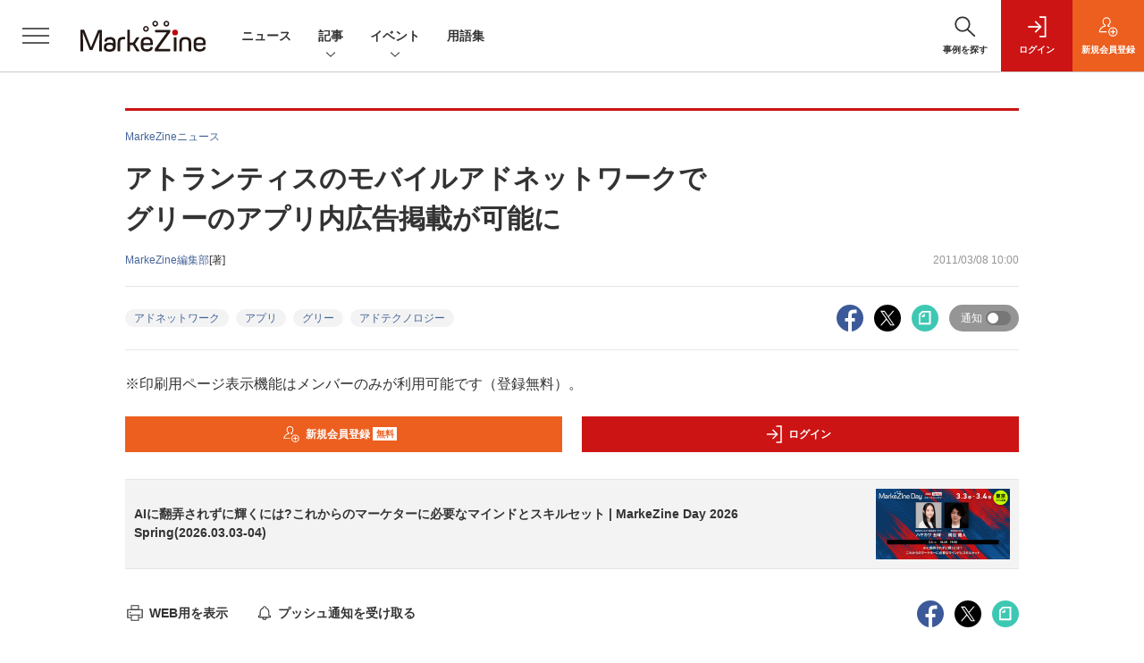

--- FILE ---
content_type: text/html; charset=utf-8
request_url: https://www.google.com/recaptcha/api2/aframe
body_size: 184
content:
<!DOCTYPE HTML><html><head><meta http-equiv="content-type" content="text/html; charset=UTF-8"></head><body><script nonce="kGEo51QpCTNC410VfMwbjw">/** Anti-fraud and anti-abuse applications only. See google.com/recaptcha */ try{var clients={'sodar':'https://pagead2.googlesyndication.com/pagead/sodar?'};window.addEventListener("message",function(a){try{if(a.source===window.parent){var b=JSON.parse(a.data);var c=clients[b['id']];if(c){var d=document.createElement('img');d.src=c+b['params']+'&rc='+(localStorage.getItem("rc::a")?sessionStorage.getItem("rc::b"):"");window.document.body.appendChild(d);sessionStorage.setItem("rc::e",parseInt(sessionStorage.getItem("rc::e")||0)+1);localStorage.setItem("rc::h",'1769207723916');}}}catch(b){}});window.parent.postMessage("_grecaptcha_ready", "*");}catch(b){}</script></body></html>

--- FILE ---
content_type: text/javascript;charset=utf-8
request_url: https://api.cxense.com/public/widget/data?json=%7B%22context%22%3A%7B%22referrer%22%3A%22%22%2C%22categories%22%3A%7B%22testgroup%22%3A%2224%22%7D%2C%22parameters%22%3A%5B%7B%22key%22%3A%22userState%22%2C%22value%22%3A%22anon%22%7D%2C%7B%22key%22%3A%22page%22%2C%22value%22%3A%221%22%7D%2C%7B%22key%22%3A%22testGroup%22%2C%22value%22%3A%2224%22%7D%2C%7B%22key%22%3A%22testgroup%22%2C%22value%22%3A%2224%22%7D%5D%2C%22autoRefresh%22%3Afalse%2C%22url%22%3A%22https%3A%2F%2Fmarkezine.jp%2Farticle%2Fdetail%2F13483%3Fmode%3Dprint%22%2C%22browserTimezone%22%3A%220%22%7D%2C%22widgetId%22%3A%22fb9f6aa0fe815ca2842d0d0a9d39bc217b0a6283%22%2C%22user%22%3A%7B%22ids%22%3A%7B%22usi%22%3A%22mkrglfocryjyjb7l%22%7D%7D%2C%22prnd%22%3A%22mkrglfocplgavjvx%22%7D&media=javascript&sid=1141836886119288443&widgetId=fb9f6aa0fe815ca2842d0d0a9d39bc217b0a6283&resizeToContentSize=true&useSecureUrls=true&usi=mkrglfocryjyjb7l&rnd=909691613&prnd=mkrglfocplgavjvx&tzo=0&callback=cXJsonpCB6
body_size: 876
content:
/**/
cXJsonpCB6({"httpStatus":200,"response":{"items":[{"type":"free","campaign":"1","testId":"40"}],"template":"<!--%\n(function() {\nvar item = data.response.items[0];\nif(item){\n  cxj_overlay_data = item;\n  var image = item['fixed-banner'];\n  var title = item['title'];\n%-->\n    <div id=\"cx-adSpace\" class=\"cx-adSpace\">\n        <div id=\"adsTemplate\" class=\"cx-template\">\n      <a tmp:id=\"{{cX.CCE.clickTracker(item)}}\" tmp:href=\"{{item.url}}\" tmp:target=\"_blank\" data-cx-area=\"オーバーレイバナー\" id=\"cxOverlayLink\">\n                <div id=\"toggle-header\" class=\"toggle-header\">\n                    <p class=\"toggle-panel-title\" style=\"text-decoration: none !important;\">{{title}}</p>\n                    <div id=\"toggle-close\" class=\"toggle-close\">✕</div>\n                </div>\n                <div class=\"cx-adUnit\" tmp:style=\"\">\n                    <div class=\"overlayBody\">\n                        <img class=\"logo\" tmp:src=\"{{image}}\" tmp:style=\"width:100%\"/>\n                    </div>\n                </div>\n       \n      </a>\n      </div>\n</div>\n<!--%\n}\n\n}());\n%-->","style":"    .cx-adSpace {\n        /** width: 300px; */\n        overflow: hidden;\n    }\n    .cx-adUnit {\n        display: block;\n        margin: auto;\n        padding: 0;\n        /** width: 100%;\n        height: 100%; */\n    }\n    .cx-adUnit img{\n        /** width: 100%;\n        height: 100%; */\n    }\n    .toggle-header{\n        border-bottom: 2px solid rgb(80, 112, 178);\n    }\n    .toggle-close{\n        position: absolute;\n        height: 100%;\n        top: 0px;\n        right: 0px;\n        text-align: center;\n        color: #999999;\n    } \n    .toggle-panel-title{\n        margin:0; \n        padding: 10px;\n        font-size: 19px;\n        font-weight: bold;\n        color: black;\n    }\n    a,a:hover{\n        text-decoration: none;\n    }\n    .overlayBody{\n        padding: 2px 2px 2px 2px;\n    }\n    .overlayBody p{\n        color: black;\n    }\n","prnd":"mkrglfocplgavjvx"}})

--- FILE ---
content_type: text/javascript;charset=utf-8
request_url: https://id.cxense.com/public/user/id?json=%7B%22identities%22%3A%5B%7B%22type%22%3A%22ckp%22%2C%22id%22%3A%22mkrglfocryjyjb7l%22%7D%2C%7B%22type%22%3A%22lst%22%2C%22id%22%3A%22e71xjwy6xq6a35egbnwiupyc9%22%7D%2C%7B%22type%22%3A%22cst%22%2C%22id%22%3A%22e71xjwy6xq6a35egbnwiupyc9%22%7D%5D%7D&callback=cXJsonpCB9
body_size: 189
content:
/**/
cXJsonpCB9({"httpStatus":200,"response":{"userId":"cx:1jgasei1877jm1nluysaoe5lql:bkldezpsqlas","newUser":true}})

--- FILE ---
content_type: text/javascript;charset=utf-8
request_url: https://p1cluster.cxense.com/p1.js
body_size: 100
content:
cX.library.onP1('e71xjwy6xq6a35egbnwiupyc9');


--- FILE ---
content_type: text/javascript;charset=utf-8
request_url: https://api.cxense.com/public/widget/data?json=%7B%22context%22%3A%7B%22referrer%22%3A%22%22%2C%22categories%22%3A%7B%22testgroup%22%3A%2224%22%7D%2C%22parameters%22%3A%5B%7B%22key%22%3A%22userState%22%2C%22value%22%3A%22anon%22%7D%2C%7B%22key%22%3A%22page%22%2C%22value%22%3A%221%22%7D%2C%7B%22key%22%3A%22testGroup%22%2C%22value%22%3A%2224%22%7D%2C%7B%22key%22%3A%22testgroup%22%2C%22value%22%3A%2224%22%7D%5D%2C%22autoRefresh%22%3Afalse%2C%22url%22%3A%22https%3A%2F%2Fmarkezine.jp%2Farticle%2Fdetail%2F13483%3Fmode%3Dprint%22%2C%22browserTimezone%22%3A%220%22%7D%2C%22widgetId%22%3A%22b6cba9b65e1785f4a467aed0f462edd6202bea8b%22%2C%22user%22%3A%7B%22ids%22%3A%7B%22usi%22%3A%22mkrglfocryjyjb7l%22%7D%7D%2C%22prnd%22%3A%22mkrglfocplgavjvx%22%7D&media=javascript&sid=1141836886119288443&widgetId=b6cba9b65e1785f4a467aed0f462edd6202bea8b&resizeToContentSize=true&useSecureUrls=true&usi=mkrglfocryjyjb7l&rnd=2004911336&prnd=mkrglfocplgavjvx&tzo=0&callback=cXJsonpCB5
body_size: 10462
content:
/**/
cXJsonpCB5({"httpStatus":200,"response":{"items":[{"dominantimagedimensions":"1200x630","recs-image":"http://markezine.jp/static/images/article/50292/50292_arena.png","description":"「Z世代向けの広告を作ったのに響かない」。そんな悩みを抱えるマーケターは少なくないでしょう。サイバーエージェント次世代生活研究所では、Z世代の学生研究員約30名が注目した広告を毎月収集し、インサイト分析を行っています。2025年の事例を総ざらいした結果、見えてきたのは「中途半端ではダメ」という明確な傾向でした。本記事では、Z世代のトレンド・気持ち・憧れに「思いっきり合わせた」広告事例から読み解いた13のインサイトを解説します。","collection":"MarkeZine","dominantthumbnaildimensions":"300x158","sho-publish-d":"20260119","title":"2025年、Z世代に刺さった広告は「極端な2択」トレンド・気持ち・憧れを射抜く13インサイト【前編】","url":"https://markezine.jp/article/detail/50292","sho-corner":"Z世代に”刺さる”広告の法則","dominantimage":"https://markezine.jp/static/images/article/50292/50292_fb.png","recs-rawtitle":"2025年、Z世代に刺さった広告は「極端な2択」トレンド・気持ち・憧れを射抜く13インサイト【前編】 (1/4)：MarkeZine（マーケジン）","dominantthumbnail":"https://content-thumbnail.cxpublic.com/content/dominantthumbnail/d440025bc2ae6f525a1ed36d534698f590b86c3e.jpg?696d7746","campaign":"undefined","testId":"29","id":"d440025bc2ae6f525a1ed36d534698f590b86c3e","placement":"6","click_url":"https://api.cxense.com/public/widget/click/[base64]"},{"dominantimagedimensions":"1200x630","recs-image":"http://markezine.jp/static/images/article/50283/50283_0_v2.png","description":"動画や音楽など、老若男女が日々利用するコンテンツプラットフォーム。生活者の趣味嗜好が多様化する中、一人ひとりのニーズに沿ったより良い体験を届けるべく進化を続けている。また、マーケティング観点でも、コンテンツ体験に溶け込みながら印象的にメッセージを届けられる場として注目される。本記事では、国内の主要コンテンツプラットフォームであるABEMA・Netflix・Spotifyより、2026年の展望となる年始コメントをもらった。2026年、各プラットフォームはどのように進化し、生活者や企業のマーケティング活動にどのような変革をもたらすのか。各社が掲げる最新の戦略と、具体的なアップデートの方向性を紹介する。","collection":"MarkeZine","dominantthumbnaildimensions":"300x158","sho-publish-d":"20260119","title":"ABEMA・Netflix・Spotify──2026年、広告体験はどう変わる?各社が語る展望","url":"https://markezine.jp/article/detail/50283","sho-corner":"【新年特集】2025→2026 キーパーソンによる予測と展望","dominantimage":"https://markezine.jp/static/images/article/50283/50283_fb_v2.png","recs-rawtitle":"ABEMA・Netflix・Spotify──2026年、広告体験はどう変わる？各社が語る展望 (1/3)：MarkeZine（マーケジン）","dominantthumbnail":"https://content-thumbnail.cxpublic.com/content/dominantthumbnail/5658df1413d28a10fc45248f5474f191e2afef0a.jpg?696d6d29","campaign":"undefined","testId":"29","id":"5658df1413d28a10fc45248f5474f191e2afef0a","placement":"6","click_url":"https://api.cxense.com/public/widget/click/[base64]"},{"dominantimagedimensions":"1200x630","recs-image":"http://markezine.jp/static/images/article/50302/50302_arena_v2.png","description":"2026年は、冬季五輪、WBC、サッカーW杯、さらに国内ではアジア大会と、世界的なスポーツイベントが集中する。スポーツファンにはたまらない1年になりそうだ。 本記事では、日本人のスポーツ関心度とファン化のプロセスを、定量・定性の両面から徹底分析した。1万人規模の調査で見えた「市場の実態」と、熱狂的なJリーグサポーターへの深層インタビューから浮かび上がった「コアファンへの共通ルート」。そこには、ファンベースを拡大するための明確なヒントが隠されていた。","collection":"MarkeZine","dominantthumbnaildimensions":"300x158","sho-publish-d":"20260122","title":"Jリーグのファンはどこで「熱狂」に変わるのか? 1万人調査×定性分析で解明する「没入の法則」","url":"https://markezine.jp/article/detail/50302","sho-corner":"生活者データバンク","dominantimage":"https://markezine.jp/static/images/article/50302/50302_fb_v2.png","recs-rawtitle":"Jリーグのファンはどこで「熱狂」に変わるのか？ 1万人調査×定性分析で解明する「没入の法則」 (1/3)：MarkeZine（マーケジン）","dominantthumbnail":"https://content-thumbnail.cxpublic.com/content/dominantthumbnail/cc5713c5c2c228b9786408ec6c5646b6251d431e.jpg?697169da","campaign":"undefined","testId":"29","id":"cc5713c5c2c228b9786408ec6c5646b6251d431e","placement":"6","click_url":"https://api.cxense.com/public/widget/click/[base64]"},{"dominantimagedimensions":"1200x630","recs-image":"http://markezine.jp/static/images/article/50195/50195_arena.png","description":"マーケティングリサーチの現場におけるAI導入は本格化し、企業の意思決定スピードと分析プロセスは激変の最中にある。そんな中、米調査プラットフォーム大手のQuest Mindshare傘下であるQuestDIYとThe Harris Pollが市場調査に携わる219名のリサーチャーを対象に行った調査結果が発表された。これによれば、98%がAIを日常的に活用し、72%は「毎日、あるいはそれ以上の頻度」で利用しているという。わずか数年でAIは“先進企業の試験運用ツール”から“業務の前提インフラ”へと位置づけを変えつつある。しかし、ツールが進化すればするほど、現場では「人間の眼」の価値がかつてないほど問われ始めている。98%がAIを使う現場で、今なにが起きているのか。","collection":"MarkeZine","dominantthumbnaildimensions":"300x158","sho-publish-d":"20260120","title":"AIリサーチの「98%普及」が招いた落とし穴──4割が直面するエラーと、求められる“人間の眼”","url":"https://markezine.jp/article/detail/50195","sho-corner":"世界のトレンドを読む","dominantimage":"https://markezine.jp/static/images/article/50195/50195_fb.png","recs-rawtitle":"AIリサーチの「98％普及」が招いた落とし穴──4割が直面するエラーと、求められる“人間の眼” (1/2)：MarkeZine（マーケジン）","dominantthumbnail":"https://content-thumbnail.cxpublic.com/content/dominantthumbnail/a906be21af311045bf4227d925e8191cac4bb935.jpg?696ebf91","campaign":"undefined","testId":"29","id":"a906be21af311045bf4227d925e8191cac4bb935","placement":"6","click_url":"https://api.cxense.com/public/widget/click/[base64]"},{"dominantimagedimensions":"1200x630","recs-image":"http://markezine.jp/static/images/article/50250/50250_arena.jpg","description":"ブランドの“最大の魅力”をどのように伝えるか。自社の価値を見いだし、それを最適な形で多くの人に届けることは容易ではないだろう。積水ハウスは自社の家づくりの価値を伝えるために「北欧、暮らしの道具店」を運営するクラシコムと共に積水ハウスで家を建てた人のストーリーを動画広告として展開。直近では同メディアの店長、佐藤友子氏の家づくりに密着した動画コンテンツが反響を呼んだ。この施策の狙いについて、積水ハウスの足立紀生氏と酒井恵美子氏、クラシコムの高山達哉氏に話を聞いた。","collection":"MarkeZine","dominantthumbnaildimensions":"300x158","sho-publish-d":"20260115","title":"「大手メーカーで私の望む家はつくれない」その思い込みを覆す、積水ハウスの“リアルな”発信戦略","url":"https://markezine.jp/article/detail/50250","sho-corner":"業界キーパーソンと探る 注目キーワード大研究","dominantimage":"https://markezine.jp/static/images/article/50250/50250_fb.jpg","recs-rawtitle":"「大手メーカーで私の望む家はつくれない」その思い込みを覆す、積水ハウスの“リアルな”発信戦略 (1/3)：MarkeZine（マーケジン）","dominantthumbnail":"https://content-thumbnail.cxpublic.com/content/dominantthumbnail/58689066371bd4c7d4cbd324a3138904c584145b.jpg?69682fa0","campaign":"undefined","testId":"29","id":"58689066371bd4c7d4cbd324a3138904c584145b","placement":"6","click_url":"https://api.cxense.com/public/widget/click/[base64]"},{"dominantimagedimensions":"1200x630","recs-image":"http://markezine.jp/static/images/article/50284/50284_arena.png","description":"MarkeZine編集部が主催する初のマーケティングアワード「BEST OF MARKETING AWARD 2026」。厳正な審査の結果、各部門賞と大賞が決定しました。本稿では受賞した企業とその取り組み内容をご紹介します。","collection":"MarkeZine","dominantthumbnaildimensions":"300x158","sho-publish-d":"20260121","title":"【BEST OF MARKETING AWARD 2026】大賞はファミマの「涙目シール」","url":"https://markezine.jp/article/detail/50284","sho-corner":"BEST OF MARKETING AWARD 2026","dominantimage":"https://markezine.jp/static/images/article/50284/50284_ogp_v2.png","recs-rawtitle":"【BEST OF MARKETING AWARD 2026】大賞はファミマの「涙目シール」 (1/2)：MarkeZine（マーケジン）","dominantthumbnail":"https://content-thumbnail.cxpublic.com/content/dominantthumbnail/667248fa3e3a1ce4e450f77c14b9fa69345f1804.jpg?69701733","campaign":"undefined","testId":"29","id":"667248fa3e3a1ce4e450f77c14b9fa69345f1804","placement":"6","click_url":"https://api.cxense.com/public/widget/click/[base64]"},{"dominantimagedimensions":"1200x630","recs-image":"http://markezine.jp/static/images/article/46057/46057_0.png","description":"Excelは、ショートカットを使えるようになると作業効率がグンとアップする。そこで本記事では超基本編からスタートし、作業別に「入力・編集・書式設定」「範囲選択・移動」「ファイル操作」から、それぞれおすすめしたい計36種類のショートカットを紹介する。ショートカットの他にもある作業効率を上げる方法も取り上げるので、参考にしてもらえたら幸いだ。文末にはショートカット一覧を掲載した。","collection":"MarkeZine","dominantthumbnaildimensions":"300x158","sho-publish-d":"20241202","title":"これは便利!Excelショートカット一覧 作業別まとめ計36種類","url":"https://markezine.jp/article/detail/46057","sho-corner":"今知っておきたいマーケティング基礎知識","dominantimage":"https://markezine.jp/static/images/article/46057/46057_fb.png","recs-rawtitle":"これは便利！Excelショートカット一覧 作業別まとめ計36種類：MarkeZine（マーケジン）","dominantthumbnail":"https://content-thumbnail.cxpublic.com/content/dominantthumbnail/d299bd93ae09190b0e4ee53ee2e2123efc03d9ef.jpg?6962fa5b","campaign":"undefined","testId":"29","id":"d299bd93ae09190b0e4ee53ee2e2123efc03d9ef","placement":"6","click_url":"https://api.cxense.com/public/widget/click/[base64]"},{"dominantimagedimensions":"1200x630","recs-image":"http://markezine.jp/static/images/article/44761/44761_arena.jpg","description":"AIの進化によって、インターネット上で人間とロボットの判別が難しくなり、広告業界では巧妙な手口のアドフラウドが深刻な問題になっている。そんな中、博報堂は、サム・アルトマン氏とアレックス・ブラニア氏が立ち上げた「Worldプロジェクト」に参画し、人間性を証明するテクノロジーである「World ID」を活用した広告システムの構築を目指している。今回はMicrosoft Advertisingの事業責任者を務める有園雄一氏が、博報堂で未来型広告プラットフォームの構築を推進する森田英佑氏と対談。広告業界の未来を左右する取り組みについて議論した。","collection":"MarkeZine","dominantthumbnaildimensions":"300x158","sho-publish-d":"20260116","title":"“人間だけ”に届くデジタル広告を 博報堂が目指す「未来型の広告システム」とは","url":"https://markezine.jp/article/detail/44761","sho-corner":"有園が訊く!","dominantimage":"https://markezine.jp/static/images/article/44761/44761_FB.jpg","recs-rawtitle":"“人間だけ”に届くデジタル広告を　博報堂が目指す「未来型の広告システム」とは (1/3)：MarkeZine（マーケジン）","dominantthumbnail":"https://content-thumbnail.cxpublic.com/content/dominantthumbnail/2882ddce74ba2d221b65e2d39be51741a1288e9c.jpg?6969719f","campaign":"undefined","testId":"29","id":"2882ddce74ba2d221b65e2d39be51741a1288e9c","placement":"6","click_url":"https://api.cxense.com/public/widget/click/[base64]"}],"template":"                  <div class=\"c-featureindex\">\n                    <ul class=\"c-featureindex_list row row-cols-1 row-cols-sm-2 row-cols-md-4 gx-4 gy-4 gy-md-5\">\n          <!--%\n          var dummy = \"\";\n\t\t  var items = data.response.items;\n\t\t  for (var i = 0; i < 8; i++) {\n  \t\t\tvar item = items[i];\n                var title = item['recs-rawtitle'].replace(\"：MarkeZine（マーケジン）\",\"\");\n                title = title.replace(/\\([0-9]+\\/[0-9]+\\)$/i,\"\");              \n                var publish_date = item['sho-publish-d'];\n                var recs_image = item['recs-image'].replace(/^http:\\/\\//i, 'https://');\n                var click_url = cX.clickTracker(item.click_url);\n                recs_image = recs_image.replace(/^https:\\/\\/markezine.jp/, 'https://mz-cdn.shoeisha.jp');\n            %-->                    \n                      <li class=\"c-featureindex_listitem\">\n                        <div class=\"c-featureindex_item\">\n                          <div class=\"c-featureindex_item_img\">\n                            <p><img tmp:src=\"{{recs_image}}\"  alt=\"\" width=\"200\" height=\"150\" class=\"\"></p>\n                           </div>\n                            \n                          <div class=\"c-featureindex_item_content\">\n                            <p class=\"c-featureindex_item_heading\"><a tmp:id=\"{{click_url}}\" tmp:href=\"{{item.url}}\" tmp:target=\"_top\">{{title}}</a></p>\n                          </div>\n                        </div>\n                      </li>\n          <!--%\n          }\n\t      %-->            \n                            </ul>\n                            </div>","style":"","head":"    function separate(num){\n    \treturn String(num).replace( /(\\d)(?=(\\d\\d\\d)+(?!\\d))/g, '$1,');\n\t}\n","prnd":"mkrglfocplgavjvx"}})

--- FILE ---
content_type: text/javascript;charset=utf-8
request_url: https://api.cxense.com/public/widget/data?json=%7B%22context%22%3A%7B%22referrer%22%3A%22%22%2C%22categories%22%3A%7B%22testgroup%22%3A%2224%22%7D%2C%22parameters%22%3A%5B%7B%22key%22%3A%22userState%22%2C%22value%22%3A%22anon%22%7D%2C%7B%22key%22%3A%22page%22%2C%22value%22%3A%221%22%7D%2C%7B%22key%22%3A%22testGroup%22%2C%22value%22%3A%2224%22%7D%2C%7B%22key%22%3A%22testgroup%22%2C%22value%22%3A%2224%22%7D%5D%2C%22autoRefresh%22%3Afalse%2C%22url%22%3A%22https%3A%2F%2Fmarkezine.jp%2Farticle%2Fdetail%2F13483%3Fmode%3Dprint%22%2C%22browserTimezone%22%3A%220%22%7D%2C%22widgetId%22%3A%22d3160c1b48e301d14042bdcccba05e313fee4002%22%2C%22user%22%3A%7B%22ids%22%3A%7B%22usi%22%3A%22mkrglfocryjyjb7l%22%7D%7D%2C%22prnd%22%3A%22mkrglfocplgavjvx%22%7D&media=javascript&sid=1141836886119288443&widgetId=d3160c1b48e301d14042bdcccba05e313fee4002&resizeToContentSize=true&useSecureUrls=true&usi=mkrglfocryjyjb7l&rnd=1287912388&prnd=mkrglfocplgavjvx&tzo=0&callback=cXJsonpCB4
body_size: 12535
content:
/**/
cXJsonpCB4({"httpStatus":200,"response":{"items":[{"dominantimagedimensions":"1200x630","recs-image":"http://markezine.jp/static/images/article/50214/50214_arena.png","description":"2024年、花王ヘアケア事業変革の第一弾として発売された新ブランド「melt(メルト)」 は、発売後も継続的にSNSで話題化し、売上を伸ばしている。その裏にあるのは、PGC(Professional Generated Content)とUGC(User Generated Content)を両軸で最適化するコミュニケーション施策だ。本稿では、花王「melt」担当の篠原氏と、花王ヘアケア事業のUGC領域をブランド横断で一手に担うウィングリットの川上氏にインタビュー。meltのUGC戦略に焦点を当て、継続的な話題化を実現する具体的な施策や効果について深掘りする。","collection":"Collection 1","dominantthumbnaildimensions":"300x158","sho-publish-d":"20260114","title":"なぜ花王「melt」は発売から2年経ってもSNSで話題になるのか?ヒットを支えるUGC戦略を公開!","url":"https://markezine.jp/article/detail/50214","dominantimage":"https://markezine.jp/static/images/article/50214/50214_fb.png","recs-rawtitle":"なぜ花王「melt」は発売から2年経ってもSNSで話題になるのか？ヒットを支えるUGC戦略を公開！ (1/3)：MarkeZine（マーケジン）","dominantthumbnail":"https://content-thumbnail.cxpublic.com/content/dominantthumbnail/fe8a37322b2d17f7d6512f6fc54376b653730468.jpg?6967086d","campaign":"undefined","testId":"37","id":"fe8a37322b2d17f7d6512f6fc54376b653730468","placement":"6","click_url":"https://api.cxense.com/public/widget/click/[base64]"},{"dominantimagedimensions":"1200x630","recs-image":"http://markezine.jp/static/images/article/50234/50234_arena.png","description":"近年、広告・マーケティング業界においてホットワードとなっている「リテールメディア」。検証として部分的に着手している企業は多いものの、いまだ本格的に機能させることができていないケースも多いのが現状だろう。単なるトレンドで終わらせず、マーケティング基盤としてリテールメディアを有効活用するために、各社はどう動いていけばよいのだろうか。トライアル×SalesPlus×電通デジタル×電通の4社対談 から、リテールメディアが目指すべきゴールや、会社や業種業界の壁を越えた「共創モデル」のあり方を探っていく。","collection":"Collection 1","dominantthumbnaildimensions":"300x158","sho-publish-d":"20260123","title":"小売×メーカー×広告会社で築く協調領域、トライアルの目指す「ファン共創基盤」としてのリテールメディア","url":"https://markezine.jp/article/detail/50234","dominantimage":"https://markezine.jp/static/images/article/50234/50234_fb.png","recs-rawtitle":"小売×メーカー×広告会社で築く協調領域、トライアルの目指す「ファン共創基盤」としてのリテールメディア (1/3)：MarkeZine（マーケジン）","dominantthumbnail":"https://content-thumbnail.cxpublic.com/content/dominantthumbnail/8c4edbc7e714ea66eb05e744e8533a49a1df50af.jpg?6972d633","campaign":"undefined","testId":"37","id":"8c4edbc7e714ea66eb05e744e8533a49a1df50af","placement":"6","click_url":"https://api.cxense.com/public/widget/click/[base64]"},{"dominantimagedimensions":"1200x630","recs-image":"http://markezine.jp/static/images/article/50179/50179_arena.jpg","description":"2025年9月、無印良品の公式アプリが全面リニューアルした。10年続いた旧アプリを刷新し、会員証とメディアを統合した独自UIや、マイル・ステージ制度を撤廃したシンプルなポイントプログラムを導入。OMOとCRMを軸に、「感じ良い暮らしと社会の実現」という企業理念をデジタルで体現する挑戦を進めている。MarkeZine Day 2025 Retailでは、その裏側を株式会社良品計画の水野寛氏とadjust株式会社の高橋将平氏が語り合った。","collection":"Collection 1","dominantthumbnaildimensions":"300x158","sho-publish-d":"20260122","title":"無印良品公式アプリ全面リニューアルの裏側とは?何を変え、何を守ったかOMOとCRMの観点から解説!","url":"https://markezine.jp/article/detail/50179","dominantimage":"https://markezine.jp/static/images/article/50179/50179_fb.jpg","recs-rawtitle":"無印良品公式アプリ全面リニューアルの裏側とは？何を変え、何を守ったかOMOとCRMの観点から解説！ (1/3)：MarkeZine（マーケジン）","dominantthumbnail":"https://content-thumbnail.cxpublic.com/content/dominantthumbnail/eff3b8d5ac4c6e78a03f1eabe04a649963f8eef3.jpg?6971870d","campaign":"undefined","testId":"37","id":"eff3b8d5ac4c6e78a03f1eabe04a649963f8eef3","placement":"6","click_url":"https://api.cxense.com/public/widget/click/[base64]"},{"dominantimagedimensions":"1200x630","recs-image":"http://markezine.jp/static/images/article/50261/50261_arena.png","description":"AIが世界を席巻して約3年。北米ではAI投資の増大により、大規模な人員削減が行われるなか、改めて問われているのが「人間はAIに使われるのか、それとも使いこなすのか」という点だ。そんな時代において、「Human-Centered AI」を掲げ、AIを単なる「効率化の道具」ではなく「共創パートナー」と位置づけ、その活用を推進しているのが博報堂DYグループだ。そんな同社が考えるAIとの共創の未来について、博報堂DYホールディングス 代表取締役社長の西山泰央氏が語った。","collection":"Collection 1","dominantthumbnaildimensions":"300x158","sho-publish-d":"20260119","title":"人の創造性を、拡張する。博報堂DYグループ「AI-POWERED CREATIVITY」の真価","url":"https://markezine.jp/article/detail/50261","dominantimage":"https://markezine.jp/static/images/article/50261/50261_fb.png","recs-rawtitle":"人の創造性を、拡張する。博報堂ＤＹグループ「AI-POWERED CREATIVITY」の真価 (1/3)：MarkeZine（マーケジン）","dominantthumbnail":"https://content-thumbnail.cxpublic.com/content/dominantthumbnail/d3b41ad86ef4e08dce8ade57bbbc8adeca1110e3.jpg?696d8248","campaign":"undefined","testId":"37","id":"d3b41ad86ef4e08dce8ade57bbbc8adeca1110e3","placement":"6","click_url":"https://api.cxense.com/public/widget/click/[base64]"},{"dominantimagedimensions":"1200x630","recs-image":"http://markezine.jp/static/images/article/50172/50172_arena.jpg","description":"デジタルマーケティングで目標の成果が出ないとき、その施策は単発で終わらせるしかないのだろうか。PR発想のデジタルマーケティングでブランドの成長を支援するマテリアルデジタル 取締役の川端康介氏が、2025年11月に開催された「MarkeZine Day 2025 Retail」に登壇。単発的な施策を積み重ねる“焼畑式マーケティング”から脱却し、持続的な成果につなげるミドルファネル戦略について語った。態度変容を実現する中長期的なマーケティングを設計する方法とその効果に迫る。","collection":"Collection 1","dominantthumbnaildimensions":"300x158","sho-publish-d":"20260113","title":"ミドルファネルへの注力で投資対効果を最大化!ナレッジが蓄積されない単発施策の繰り返しから脱却せよ","url":"https://markezine.jp/article/detail/50172","dominantimage":"https://markezine.jp/static/images/article/50172/50172_FB.jpg","recs-rawtitle":"ミドルファネルへの注力で投資対効果を最大化！ナレッジが蓄積されない単発施策の繰り返しから脱却せよ (1/3)：MarkeZine（マーケジン）","dominantthumbnail":"https://content-thumbnail.cxpublic.com/content/dominantthumbnail/b8cc8d64e585047902459d64d79b79abfb0480a5.jpg?6965996b","campaign":"undefined","testId":"37","id":"b8cc8d64e585047902459d64d79b79abfb0480a5","placement":"6","click_url":"https://api.cxense.com/public/widget/click/[base64]"},{"dominantimagedimensions":"1200x630","recs-image":"http://markezine.jp/static/images/article/50187/50187_arena.jpg","description":"DXの加速にともない、データ活用は企業の競争力を左右する生命線となっています。しかし、早期に取り組みを始めた先進企業ほど、過去に構築したデータ基盤の経年劣化がボトルネックとなっているようです。WOWOWもまたこの課題に直面し、約10年運用したデータ基盤の刷新に踏み切りました。MarkeZineでは、同社のデータ基盤刷新プロジェクトを率いたWOWOWの稲垣氏とDataCurrentの古田氏を取材。データマネジメントの考え方を取り入れた新基盤の構築・活用プロセスに迫りました。","collection":"Collection 1","dominantthumbnaildimensions":"300x158","sho-publish-d":"20251225","title":"10年選手のデータ基盤を刷新!WOWOWが目指したのは「仕組み」「ガバナンス」「人」の進化","url":"https://markezine.jp/article/detail/50187","dominantimage":"https://markezine.jp/static/images/article/50187/50187_ogp.jpg","recs-rawtitle":"10年選手のデータ基盤を刷新！WOWOWが目指したのは「仕組み」「ガバナンス」「人」の進化 (1/3)：MarkeZine（マーケジン）","dominantthumbnail":"https://content-thumbnail.cxpublic.com/content/dominantthumbnail/b63b0668f7c051c119ba663a9acd839d945a1cd1.jpg?694c900e","campaign":"undefined","testId":"37","id":"b63b0668f7c051c119ba663a9acd839d945a1cd1","placement":"6","click_url":"https://api.cxense.com/public/widget/click/[base64]"},{"dominantimagedimensions":"1200x630","recs-image":"http://markezine.jp/static/images/article/50019/50019_arena.jpg","description":"企業のDX推進において、会員基盤から得られるデータをどう活用し、顧客とのエンゲージメントを高めるかは重要な課題だ。対面でのコミュニケーションが中心だった保険業界にも、等しくその波は押し寄せている。日本生命保険相互会社は2025年4月、従来の契約者向けサービスを大きく刷新し、即時性の高いデジタルギフトを用いたリワードプログラムを導入した。その背景には、デジタル化による継続的な接点の創出と、データ活用による顧客理解の深化への期待が込められている。今回の開発で活用されたソリューション「giftee Reward Suite(ギフティ リワード スイート)」を提供する株式会社ギフティも交え、リワードプログラムを成功に導くための設計思想とDX戦略を聞いた。","collection":"Collection 1","dominantthumbnaildimensions":"300x158","sho-publish-d":"20260114","title":"日本生命がリワードプログラムを刷新 アンケート・リワード機能導入によるCX向上策とは?","url":"https://markezine.jp/article/detail/50019","dominantimage":"https://markezine.jp/static/images/article/50019/50019_fb.jpg","recs-rawtitle":"日本生命がリワードプログラムを刷新　アンケート・リワード機能導入によるCX向上策とは？ (1/3)：MarkeZine（マーケジン）","dominantthumbnail":"https://content-thumbnail.cxpublic.com/content/dominantthumbnail/4412ba2f881e84834bd6c2c1101d0599094cc40f.jpg?6966eaca","campaign":"undefined","testId":"37","id":"4412ba2f881e84834bd6c2c1101d0599094cc40f","placement":"6","click_url":"https://api.cxense.com/public/widget/click/[base64]"},{"dominantimagedimensions":"1200x630","recs-image":"http://markezine.jp/static/images/article/50132/50132_arena.jpg","description":"リテールメディアはEC領域にも拡大しており、大きなビジネスチャンスを秘めている。国内最大級のハンドメイドマーケット「minne byGMOペパボ」は、Supershipが提供する「S4Ads」を導入し「minne広告」を展開。この2年で広告事業を新たな収益の柱として確立した。2025年11月11日に開催されたMarkeZine Day 2025 Retailでは、出店者の売上向上と購買体験の向上を両立させる「共創型」リテールメディア戦略を紹介。また、生成AI活用による個別アドバイス機能やオフサイト広告展開など、今後の構想についても語った。","collection":"Collection 1","dominantthumbnaildimensions":"300x158","sho-publish-d":"20260107","title":"ハンドメイドマーケット「minne byGMOペパボ」顧客満足度と収益を両立するリテールメディア戦略","url":"https://markezine.jp/article/detail/50132","dominantimage":"https://markezine.jp/static/images/article/50132/50132_fb.jpg","recs-rawtitle":"ハンドメイドマーケット「minne byGMOペパボ」顧客満足度と収益を両立するリテールメディア戦略 (1/3)：MarkeZine（マーケジン）","dominantthumbnail":"https://content-thumbnail.cxpublic.com/content/dominantthumbnail/38b5c833fe97f80256e6929b8092672ee1d32f61.jpg?695db0f7","campaign":"undefined","testId":"37","id":"38b5c833fe97f80256e6929b8092672ee1d32f61","placement":"6","click_url":"https://api.cxense.com/public/widget/click/[base64]"},{"dominantimagedimensions":"1200x630","recs-image":"http://markezine.jp/static/images/article/50286/id285_arena2.jpg","description":"2025年、動画広告は「撮影」から「生成」へシフトした――。Hakuhodo DY ONEは今、AIによるデジタル広告動画クリエイティブ制作の領域で、前例のない規模の投資を行っている。その中心にあるのは、意外にもGPUへの投資と、制作プロセスの「ノード化」だ。なぜ広告会社がハードウェアに投資するのか? マーケティング支援サービス「ONE-AIGENT(ワン・エージェント)」を軸にAI活用の最前線を追う本連載、今回はHakuhodo DY ONEがとらえる生成AIがけん引する動画クリエイティブの最前線と、その裏側にある同社のカメラのないスタジオ構想について、同社常務執行役員 柴山大氏に聞いた。","collection":"Collection 1","dominantthumbnaildimensions":"300x158","sho-publish-d":"20260115","title":"なぜ広告会社がGPU投資を加速するのか。AI動画でのゲームチェンジを見据えた、不退転の覚悟","url":"https://markezine.jp/article/detail/50286","dominantimage":"https://markezine.jp/static/images/article/50286/id285_ogp2.jpg","recs-rawtitle":"なぜ広告会社がGPU投資を加速するのか。AI動画でのゲームチェンジを見据えた、不退転の覚悟 (1/3)：MarkeZine（マーケジン）","dominantthumbnail":"https://content-thumbnail.cxpublic.com/content/dominantthumbnail/1be5f1e7b0753e6165de06aea37f5908b86c8fb9.jpg?69684a68","campaign":"undefined","testId":"37","id":"1be5f1e7b0753e6165de06aea37f5908b86c8fb9","placement":"6","click_url":"https://api.cxense.com/public/widget/click/[base64]"},{"dominantimagedimensions":"1200x630","recs-image":"http://markezine.jp/static/images/article/50200/50200_arena.jpg","description":"AIによる広告システムの自動化が進む今、広告運用における成功の鍵は「クリエイティブの多様性」にあるとMetaは提唱している。しかし、制作リソースやコストが壁となり、PDCAを回しきれない広告主が多いのが現実だ。この課題に対して、2025年11月設立のサイバーグリップは「制作費ゼロ・リスクゼロ」の成果報酬型サービスを提供することで解決するという。既にコンバージョン数128%改善など、成果を出している革新的な仕組みについて、サイバーグリップの松橋氏とMetaの山中氏にうかがった。","collection":"Collection 1","dominantthumbnaildimensions":"300x158","sho-publish-d":"20260109","title":"Meta提唱「クリエイティブは新たなターゲティング手法」制作費ゼロ・成果報酬で実現する多様化の仕組み","url":"https://markezine.jp/article/detail/50200","dominantimage":"https://markezine.jp/static/images/article/50200/50200_fb_3.jpg","recs-rawtitle":"Meta提唱「クリエイティブは新たなターゲティング手法」制作費ゼロ・成果報酬で実現する多様化の仕組み (1/3)：MarkeZine（マーケジン）","dominantthumbnail":"https://content-thumbnail.cxpublic.com/content/dominantthumbnail/f85ba9109df8f086252e205d31b5e601529a25e7.jpg?69607ddb","campaign":"undefined","testId":"37","id":"f85ba9109df8f086252e205d31b5e601529a25e7","placement":"6","click_url":"https://api.cxense.com/public/widget/click/[base64]"}],"template":"              <section class=\"c-primarysection\">\n                <div class=\"c-primarysection_header\">\n                  <h2 class=\"c-primarysection_heading\">Spotlight</h2>\n                  <p class=\"c-secondarysection_heading_small\">AD</p>\n                </div>\n<div class=\"c-primarysection_body\">\n                  <div class=\"c-pickupindex\">\n                    <ul class=\"c-pickupindex_list\">\n<!--%\nvar dummy = \"\";\nvar items = data.response.items.slice(0, 3);\nfor (var i = 0; i < items.length; i++) {\n    var item = items[i];\n    var title = item['recs-rawtitle'].replace(\"：MarkeZine（マーケジン）\",\"\");\n    title = title.replace(\"：ProductZine（プロダクトジン）\",\"\");\n    title = title.replace(/\\([0-9]+\\/[0-9]+\\)$/i,\"\");        \n    var publish_date = item['sho-publish-d'];\n    var recs_image = item['recs-image'].replace(/^http:\\/\\//i, 'https://');\n    recs_image = recs_image.replace(/^https:\\/\\/markezine.jp/, 'https://mz-cdn.shoeisha.jp');\n%-->                    \n\n                      <li class=\"c-pickupindex_listitem\">\n                        <div class=\"c-pickupindex_item\">\n                          <div class=\"c-pickupindex_item_img\"><img tmp:src=\"{{recs_image}}\" alt=\"\" width=\"200\" height=\"150\"></div>\n                          <div class=\"c-pickupindex_item_content\">\n                            <p class=\"c-pickupindex_item_heading\"><a tmp:id=\"{{cX.clickTracker(item.click_url)}}\" tmp:href=\"{{item.url}}\" tmp:target=\"_top\">{{title}}</a></p>\n                          </div>\n                        </div>\n                      </li>\n<!--%\n}\n%-->                      \n\n                    </ul>\n                  </div>\n                </div>\n\n</section>","style":"","prnd":"mkrglfocplgavjvx"}})

--- FILE ---
content_type: text/javascript;charset=utf-8
request_url: https://api.cxense.com/public/widget/data?json=%7B%22context%22%3A%7B%22referrer%22%3A%22%22%2C%22categories%22%3A%7B%22testgroup%22%3A%2224%22%7D%2C%22parameters%22%3A%5B%7B%22key%22%3A%22userState%22%2C%22value%22%3A%22anon%22%7D%2C%7B%22key%22%3A%22page%22%2C%22value%22%3A%221%22%7D%2C%7B%22key%22%3A%22testGroup%22%2C%22value%22%3A%2224%22%7D%2C%7B%22key%22%3A%22testgroup%22%2C%22value%22%3A%2224%22%7D%5D%2C%22autoRefresh%22%3Afalse%2C%22url%22%3A%22https%3A%2F%2Fmarkezine.jp%2Farticle%2Fdetail%2F13483%3Fmode%3Dprint%22%2C%22browserTimezone%22%3A%220%22%7D%2C%22widgetId%22%3A%226b27504a68afffa167fb2cccc8cebedf6ea5cf37%22%2C%22user%22%3A%7B%22ids%22%3A%7B%22usi%22%3A%22mkrglfocryjyjb7l%22%7D%7D%2C%22prnd%22%3A%22mkrglfocplgavjvx%22%7D&media=javascript&sid=1141836886119288443&widgetId=6b27504a68afffa167fb2cccc8cebedf6ea5cf37&resizeToContentSize=true&useSecureUrls=true&usi=mkrglfocryjyjb7l&rnd=2055267408&prnd=mkrglfocplgavjvx&tzo=0&callback=cXJsonpCB2
body_size: 8050
content:
/**/
cXJsonpCB2({"httpStatus":200,"response":{"items":[{"dominantimagedimensions":"1200x630","recs-image":"http://markezine.jp/static/images/article/50214/50214_arena.png","description":"2024年、花王ヘアケア事業変革の第一弾として発売された新ブランド「melt(メルト)」 は、発売後も継続的にSNSで話題化し、売上を伸ばしている。その裏にあるのは、PGC(Professional Generated Content)とUGC(User Generated Content)を両軸で最適化するコミュニケーション施策だ。本稿では、花王「melt」担当の篠原氏と、花王ヘアケア事業のUGC領域をブランド横断で一手に担うウィングリットの川上氏にインタビュー。meltのUGC戦略に焦点を当て、継続的な話題化を実現する具体的な施策や効果について深掘りする。","collection":"Collection 1","dominantthumbnaildimensions":"300x158","sho-publish-d":"20260114","title":"なぜ花王「melt」は発売から2年経ってもSNSで話題になるのか?ヒットを支えるUGC戦略を公開!","url":"https://markezine.jp/article/detail/50214","dominantimage":"https://markezine.jp/static/images/article/50214/50214_fb.png","recs-rawtitle":"なぜ花王「melt」は発売から2年経ってもSNSで話題になるのか？ヒットを支えるUGC戦略を公開！ (1/3)：MarkeZine（マーケジン）","dominantthumbnail":"https://content-thumbnail.cxpublic.com/content/dominantthumbnail/fe8a37322b2d17f7d6512f6fc54376b653730468.jpg?6967086d","campaign":"1","testId":"38","id":"fe8a37322b2d17f7d6512f6fc54376b653730468","placement":"1000","click_url":"https://api.cxense.com/public/widget/click/[base64]"},{"dominantimagedimensions":"1200x630","recs-image":"http://markezine.jp/static/images/article/50302/50302_arena_v2.png","description":"2026年は、冬季五輪、WBC、サッカーW杯、さらに国内ではアジア大会と、世界的なスポーツイベントが集中する。スポーツファンにはたまらない1年になりそうだ。 本記事では、日本人のスポーツ関心度とファン化のプロセスを、定量・定性の両面から徹底分析した。1万人規模の調査で見えた「市場の実態」と、熱狂的なJリーグサポーターへの深層インタビューから浮かび上がった「コアファンへの共通ルート」。そこには、ファンベースを拡大するための明確なヒントが隠されていた。","collection":"Collection 1","dominantthumbnaildimensions":"300x158","sho-publish-d":"20260122","title":"Jリーグのファンはどこで「熱狂」に変わるのか? 1万人調査×定性分析で解明する「没入の法則」","url":"https://markezine.jp/article/detail/50302","dominantimage":"https://markezine.jp/static/images/article/50302/50302_fb_v2.png","recs-rawtitle":"Jリーグのファンはどこで「熱狂」に変わるのか？ 1万人調査×定性分析で解明する「没入の法則」 (1/3)：MarkeZine（マーケジン）","dominantthumbnail":"https://content-thumbnail.cxpublic.com/content/dominantthumbnail/cc5713c5c2c228b9786408ec6c5646b6251d431e.jpg?697169da","campaign":"1","testId":"38","id":"cc5713c5c2c228b9786408ec6c5646b6251d431e","placement":"1000","click_url":"https://api.cxense.com/public/widget/click/[base64]"},{"dominantimagedimensions":"1200x630","recs-image":"http://markezine.jp/static/images/article/50317/50317_arena.jpg","description":"「口コミで評価されていても自分には合わなかった」という体験は“あるある”でありながら、生活者と企業にとって実は大きな課題だ。これが科学的に解決できればマーケティングは根底から変わっていくのではないか——。花王、キリンホールディングス、アイスタイルらが名を連ね、生体情報であるRNAの活用を企業の垣根を越えて推進するRNA共創コンソーシアムは、2026年1月14日にプレスカンファレンスを実施した。新たな商品・サービスへの展開など本格的なビジネスへの実装に携わる担当者や参画企業のリーダーたちが登壇し、科学的根拠に基づいた「真のOne to Oneリコメンド」へのシフトを語った。","collection":"Collection 1","dominantthumbnaildimensions":"300x158","sho-publish-d":"20260123","title":"「美容迷子」「健康迷子」を救うため花王、キリンらが価値共創 パーソナライズを進化させる“RNA”活用","url":"https://markezine.jp/article/detail/50317","dominantimage":"https://markezine.jp/static/images/article/50317/50317_ogp.jpg","recs-rawtitle":"「美容迷子」「健康迷子」を救うため花王、キリンらが価値共創　パーソナライズを進化させる“RNA”活用 (1/3)：MarkeZine（マーケジン）","dominantthumbnail":"https://content-thumbnail.cxpublic.com/content/dominantthumbnail/40661286792e8c0ac5eee1690b1d517ffd931382.jpg?6972bb4f","campaign":"1","testId":"38","id":"40661286792e8c0ac5eee1690b1d517ffd931382","placement":"1000","click_url":"https://api.cxense.com/public/widget/click/[base64]"},{"dominantimagedimensions":"1200x630","recs-image":"http://markezine.jp/static/images/article/50250/50250_arena.jpg","description":"ブランドの“最大の魅力”をどのように伝えるか。自社の価値を見いだし、それを最適な形で多くの人に届けることは容易ではないだろう。積水ハウスは自社の家づくりの価値を伝えるために「北欧、暮らしの道具店」を運営するクラシコムと共に積水ハウスで家を建てた人のストーリーを動画広告として展開。直近では同メディアの店長、佐藤友子氏の家づくりに密着した動画コンテンツが反響を呼んだ。この施策の狙いについて、積水ハウスの足立紀生氏と酒井恵美子氏、クラシコムの高山達哉氏に話を聞いた。","collection":"Collection 1","dominantthumbnaildimensions":"300x158","sho-publish-d":"20260115","title":"「大手メーカーで私の望む家はつくれない」その思い込みを覆す、積水ハウスの“リアルな”発信戦略","url":"https://markezine.jp/article/detail/50250","dominantimage":"https://markezine.jp/static/images/article/50250/50250_fb.jpg","recs-rawtitle":"「大手メーカーで私の望む家はつくれない」その思い込みを覆す、積水ハウスの“リアルな”発信戦略 (1/3)：MarkeZine（マーケジン）","dominantthumbnail":"https://content-thumbnail.cxpublic.com/content/dominantthumbnail/58689066371bd4c7d4cbd324a3138904c584145b.jpg?69682fa0","campaign":"1","testId":"38","id":"58689066371bd4c7d4cbd324a3138904c584145b","placement":"1000","click_url":"https://api.cxense.com/public/widget/click/[base64]"},{"dominantimagedimensions":"1200x630","recs-image":"http://markezine.jp/static/images/article/50234/50234_arena.png","description":"近年、広告・マーケティング業界においてホットワードとなっている「リテールメディア」。検証として部分的に着手している企業は多いものの、いまだ本格的に機能させることができていないケースも多いのが現状だろう。単なるトレンドで終わらせず、マーケティング基盤としてリテールメディアを有効活用するために、各社はどう動いていけばよいのだろうか。トライアル×SalesPlus×電通デジタル×電通の4社対談 から、リテールメディアが目指すべきゴールや、会社や業種業界の壁を越えた「共創モデル」のあり方を探っていく。","collection":"Collection 1","dominantthumbnaildimensions":"300x158","sho-publish-d":"20260123","title":"小売×メーカー×広告会社で築く協調領域、トライアルの目指す「ファン共創基盤」としてのリテールメディア","url":"https://markezine.jp/article/detail/50234","dominantimage":"https://markezine.jp/static/images/article/50234/50234_fb.png","recs-rawtitle":"小売×メーカー×広告会社で築く協調領域、トライアルの目指す「ファン共創基盤」としてのリテールメディア (1/3)：MarkeZine（マーケジン）","dominantthumbnail":"https://content-thumbnail.cxpublic.com/content/dominantthumbnail/8c4edbc7e714ea66eb05e744e8533a49a1df50af.jpg?6972d633","campaign":"1","testId":"38","id":"8c4edbc7e714ea66eb05e744e8533a49a1df50af","placement":"1000","click_url":"https://api.cxense.com/public/widget/click/[base64]"},{"dominantimagedimensions":"1200x630","recs-image":"http://markezine.jp/static/images/article/46057/46057_0.png","description":"Excelは、ショートカットを使えるようになると作業効率がグンとアップする。そこで本記事では超基本編からスタートし、作業別に「入力・編集・書式設定」「範囲選択・移動」「ファイル操作」から、それぞれおすすめしたい計36種類のショートカットを紹介する。ショートカットの他にもある作業効率を上げる方法も取り上げるので、参考にしてもらえたら幸いだ。文末にはショートカット一覧を掲載した。","collection":"Collection 1","dominantthumbnaildimensions":"300x158","sho-publish-d":"20241202","title":"これは便利!Excelショートカット一覧 作業別まとめ計36種類","url":"https://markezine.jp/article/detail/46057","dominantimage":"https://markezine.jp/static/images/article/46057/46057_fb.png","recs-rawtitle":"これは便利！Excelショートカット一覧 作業別まとめ計36種類：MarkeZine（マーケジン）","dominantthumbnail":"https://content-thumbnail.cxpublic.com/content/dominantthumbnail/d299bd93ae09190b0e4ee53ee2e2123efc03d9ef.jpg?6962fa5b","campaign":"1","testId":"38","id":"d299bd93ae09190b0e4ee53ee2e2123efc03d9ef","placement":"1000","click_url":"https://api.cxense.com/public/widget/click/[base64]"}],"template":"            <div class=\"c-stacknav_details\">\n              <ul class=\"l-megamenu_medialist row row-cols-sm-2 g-3\">\n<!--%\nvar dummy = \"\";\nvar items = data.response.items.slice(0, 3);\nfor (var i = 0; i < items.length; i++) {\n    var item = items[i];\n    var title = item['recs-rawtitle'].replace(\"：MarkeZine（マーケジン）\",\"\");\n    title = title.replace(/\\([0-9]+\\/[0-9]+\\)$/i,\"\");        \n    var publish_date = item['sho-publish-d'];\n    var recs_image = item['recs-image'].replace(/^http:\\/\\//i, 'https://');\n    recs_image = recs_image.replace(/^https:\\/\\/markezine.jp/, 'https://mz-cdn.shoeisha.jp');\n%-->                    \n                <li>\n                  <div class=\"l-megamenu_media\">\n                    <figure class=\"l-megamenu_media_img\"><img tmp:src=\"{{recs_image}}\" alt=\"\" width=\"200\" height=\"150\"></figure>\n                    <div class=\"l-megamenu_media_content\">\n                      <p class=\"l-megamenu_media_heading\"><a tmp:id=\"{{cX.clickTracker(item.click_url)}}\" tmp:href=\"{{item.url}}\" tmp:target=\"_top\">{{title}}</a></p>\n                    </div>\n                  </div>\n                </li>\n<!--%\n}\n%-->                   \n              </ul>\n            </div>\n","style":"","prnd":"mkrglfocplgavjvx"}})

--- FILE ---
content_type: text/javascript;charset=utf-8
request_url: https://api.cxense.com/public/widget/data?json=%7B%22context%22%3A%7B%22referrer%22%3A%22%22%2C%22categories%22%3A%7B%22testgroup%22%3A%2224%22%7D%2C%22parameters%22%3A%5B%7B%22key%22%3A%22userState%22%2C%22value%22%3A%22anon%22%7D%2C%7B%22key%22%3A%22page%22%2C%22value%22%3A%221%22%7D%2C%7B%22key%22%3A%22testGroup%22%2C%22value%22%3A%2224%22%7D%2C%7B%22key%22%3A%22testgroup%22%2C%22value%22%3A%2224%22%7D%5D%2C%22autoRefresh%22%3Afalse%2C%22url%22%3A%22https%3A%2F%2Fmarkezine.jp%2Farticle%2Fdetail%2F13483%3Fmode%3Dprint%22%2C%22browserTimezone%22%3A%220%22%7D%2C%22widgetId%22%3A%2225d1c912f531254981e4c885b8fea221510a6eb6%22%2C%22user%22%3A%7B%22ids%22%3A%7B%22usi%22%3A%22mkrglfocryjyjb7l%22%7D%7D%2C%22prnd%22%3A%22mkrglfocplgavjvx%22%7D&media=javascript&sid=1141836886119288443&widgetId=25d1c912f531254981e4c885b8fea221510a6eb6&resizeToContentSize=true&useSecureUrls=true&usi=mkrglfocryjyjb7l&rnd=785435615&prnd=mkrglfocplgavjvx&tzo=0&callback=cXJsonpCB3
body_size: 1919
content:
/**/
cXJsonpCB3({"httpStatus":200,"response":{"items":[{"recs-image":"https://event.shoeisha.jp/static/images/event/1689/sessions/3B11_MarkeZineDay2026Spring_v2.jpg","description":"AIに翻弄されずに輝くには?これからのマーケターに必要なマインドとスキルセット","sho-publish-d":"20260123","title":"AIに翻弄されずに輝くには?これからのマーケターに必要なマインドとスキルセット | MarkeZine Day 2026 Spring(2026.03.03-04)","url":"https://event.shoeisha.jp/mzday/20260303/session/6673/","sho-session-title":"AIに翻弄されずに輝くには?これからのマーケターに必要なマインドとスキルセット | MarkeZine Day 2026 Spring(2026.03.03-04)","dominantimage":"https://event.shoeisha.jp/static/images/event/1689/sessions/3B11_MarkeZineDay2026Spring_v2.jpg","sho-conference-alias":"mzday","recs-rawtitle":"AIに翻弄されずに輝くには？これからのマーケターに必要なマインドとスキルセット | MarkeZine Day 2026 Spring（2026.03.03-04）","dominantthumbnail":"https://content-thumbnail.cxpublic.com/content/dominantthumbnail/0f414c7ce5e424a6e478d7c830d68fa9e1e26e1f.jpg?69739c41","campaign":"2","testId":"176","id":"0f414c7ce5e424a6e478d7c830d68fa9e1e26e1f","placement":"6","click_url":"https://api.cxense.com/public/widget/click/[base64]"}],"template":"<!--%\nvar dummy = \"\";\nvar items = data.response.items;\nfor (var i = 0; i < items.length; i++) {\n   var item = items[i];\n   if(item['sho-conference-alias']){\n       var flg_tieup = \"\";\n       var title = item['sho-session-title'];\n       var publish_date = item['sho-publish-d'];\n       var recs_image = item['recs-image'];\n       var target = \"_blank\";\n   }else{\n    var target = \"_top\";\n    var title = item['recs-rawtitle'].replace(\"：MarkeZine（マーケジン）\",\"\");\n    title = title.replace(/\\([0-9]+\\/[0-9]+\\)$/i,\"\");        \n    var publish_date = item['sho-publish-d'];\n    var recs_image = item['recs-image'].replace(/^http:\\/\\//i, 'https://');\n    recs_image = recs_image.replace(/^https:\\/\\/markezine.jp/, 'https://mz-cdn.shoeisha.jp');\n    var flg_tieup = \"\"\n　if ((item['sho-article-tieup'] == 'タイアップ') || (item['sho-article-type'] == 'タイアップ')) {\n           flg_tieup = '(AD)';\n    }\n    }\n%-->\n<div class=\"c-headlineindex_item border-top border-bottom p-2 cx-detail\">\n          <div class=\"c-headlineindex_item_content cx-detail-content\">\n            <h6>\n            <a tmp:id=\"{{cX.clickTracker(item.click_url)}}\" tmp:href=\"{{item.url}}\" tmp:target=\"{{target}}\">{{title}}{{flg_tieup}}</a></h6>\n          </div>\n          <div class=\"c-headlineindex_item_img\"><a tmp:id=\"{{cX.clickTracker(item.click_url)}}\" tmp:href=\"{{item.url}}\" tmp:target=\"{{target}}\"><img tmp:src=\"{{recs_image}}\" alt=\"\" width=\"200\" height=\"150\"></a></div>\n        </div>\n<!--%\n}\n%-->","style":"#cce-empty-element {margin: 20px auto;width: 100%;text-align: center;}","prnd":"mkrglfocplgavjvx"}})